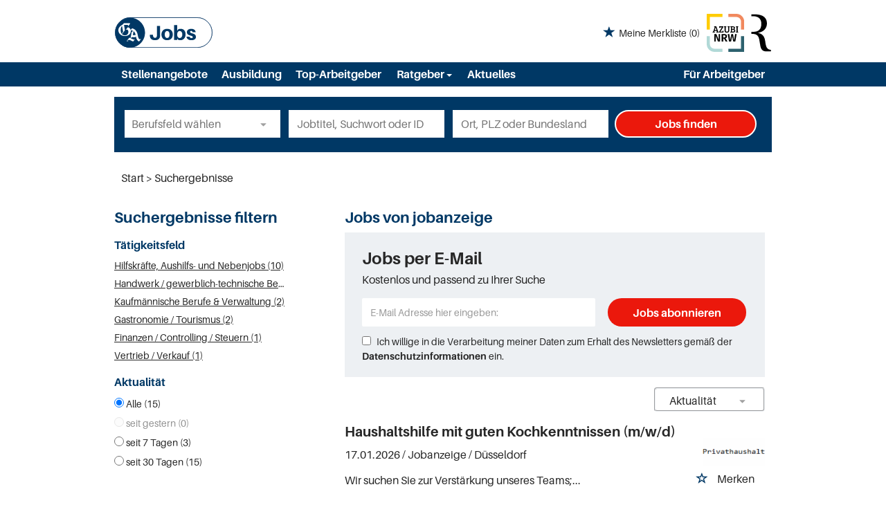

--- FILE ---
content_type: image/svg+xml
request_url: https://jobs.ga.de/Cms_Data/Sites/ga/Themes/Default/images/instagram_w.svg
body_size: 1639
content:
<?xml version="1.0" encoding="UTF-8" standalone="no"?>
<!-- Generator: Adobe Illustrator 23.0.4, SVG Export Plug-In . SVG Version: 6.00 Build 0)  -->

<svg
   xmlns:dc="http://purl.org/dc/elements/1.1/"
   xmlns:cc="http://creativecommons.org/ns#"
   xmlns:rdf="http://www.w3.org/1999/02/22-rdf-syntax-ns#"
   xmlns:svg="http://www.w3.org/2000/svg"
   xmlns="http://www.w3.org/2000/svg"
   xmlns:sodipodi="http://sodipodi.sourceforge.net/DTD/sodipodi-0.dtd"
   xmlns:inkscape="http://www.inkscape.org/namespaces/inkscape"
   version="1.1"
   id="Logo"
   x="0px"
   y="0px"
   viewBox="0 0 512 512"
   style="enable-background:new 0 0 512 512;"
   xml:space="preserve"
   sodipodi:docname="instagram_w.svg"
   inkscape:version="0.92.4 (5da689c313, 2019-01-14)"><metadata
   id="metadata15"><rdf:RDF><cc:Work
       rdf:about=""><dc:format>image/svg+xml</dc:format><dc:type
         rdf:resource="http://purl.org/dc/dcmitype/StillImage" /><dc:title></dc:title></cc:Work></rdf:RDF></metadata><defs
   id="defs13" /><sodipodi:namedview
   pagecolor="#ffffff"
   bordercolor="#666666"
   borderopacity="1"
   objecttolerance="10"
   gridtolerance="10"
   guidetolerance="10"
   inkscape:pageopacity="0"
   inkscape:pageshadow="2"
   inkscape:window-width="828"
   inkscape:window-height="480"
   id="namedview11"
   showgrid="false"
   inkscape:zoom="0.4609375"
   inkscape:cx="256"
   inkscape:cy="256"
   inkscape:window-x="0"
   inkscape:window-y="0"
   inkscape:window-maximized="0"
   inkscape:current-layer="Logo" />
<g
   id="g8"
   style="fill:#ffffff">
	<path
   d="M256,49.47c67.27,0,75.23,0.26,101.8,1.47c24.56,1.12,37.9,5.22,46.78,8.67c11.76,4.57,20.15,10.03,28.97,18.84   c8.82,8.82,14.28,17.21,18.84,28.97c3.45,8.88,7.55,22.22,8.67,46.78c1.21,26.56,1.47,34.53,1.47,101.8s-0.26,75.23-1.47,101.8   c-1.12,24.56-5.22,37.9-8.67,46.78c-4.57,11.76-10.03,20.15-18.84,28.97c-8.82,8.82-17.21,14.28-28.97,18.84   c-8.88,3.45-22.22,7.55-46.78,8.67c-26.56,1.21-34.53,1.47-101.8,1.47s-75.24-0.26-101.8-1.47c-24.56-1.12-37.9-5.22-46.78-8.67   c-11.76-4.57-20.15-10.03-28.97-18.84c-8.82-8.82-14.28-17.21-18.84-28.97c-3.45-8.88-7.55-22.22-8.67-46.78   c-1.21-26.56-1.47-34.53-1.47-101.8s0.26-75.23,1.47-101.8c1.12-24.56,5.22-37.9,8.67-46.78c4.57-11.76,10.03-20.15,18.84-28.97   c8.82-8.82,17.21-14.28,28.97-18.84c8.88-3.45,22.22-7.55,46.78-8.67C180.77,49.73,188.73,49.47,256,49.47 M256,4.08   c-68.42,0-77,0.29-103.87,1.52c-26.81,1.22-45.13,5.48-61.15,11.71c-16.57,6.44-30.62,15.05-44.62,29.06   C32.36,60.37,23.74,74.42,17.3,90.98c-6.23,16.02-10.49,34.34-11.71,61.15C4.37,179,4.08,187.58,4.08,256   c0,68.42,0.29,77,1.52,103.87c1.22,26.81,5.48,45.13,11.71,61.15c6.44,16.57,15.05,30.62,29.06,44.62   c14.01,14.01,28.05,22.62,44.62,29.06c16.02,6.23,34.34,10.49,61.15,11.71c26.87,1.23,35.45,1.52,103.87,1.52s77-0.29,103.87-1.52   c26.81-1.22,45.13-5.48,61.15-11.71c16.57-6.44,30.62-15.05,44.62-29.06c14.01-14.01,22.62-28.05,29.06-44.62   c6.23-16.02,10.49-34.34,11.71-61.15c1.23-26.87,1.52-35.45,1.52-103.87s-0.29-77-1.52-103.87c-1.22-26.81-5.48-45.13-11.71-61.15   c-6.44-16.57-15.05-30.62-29.06-44.62c-14.01-14.01-28.05-22.62-44.62-29.06c-16.02-6.23-34.34-10.49-61.15-11.71   C333,4.37,324.42,4.08,256,4.08L256,4.08z"
   id="path2"
   style="fill:#ffffff" />
	<path
   d="M256,126.64c-71.45,0-129.36,57.92-129.36,129.36S184.55,385.36,256,385.36S385.36,327.45,385.36,256   S327.45,126.64,256,126.64z M256,339.97c-46.38,0-83.97-37.6-83.97-83.97s37.6-83.97,83.97-83.97c46.38,0,83.97,37.6,83.97,83.97   S302.38,339.97,256,339.97z"
   id="path4"
   style="fill:#ffffff" />
	<circle
   cx="390.48"
   cy="121.52"
   r="30.23"
   id="circle6"
   style="fill:#ffffff" />
</g>
</svg>

--- FILE ---
content_type: image/svg+xml
request_url: https://jobs.ga.de/Cms_Data/Sites/rp-stellen/Themes/Default/images/logo_azubinrw.svg
body_size: 1658
content:
<?xml version="1.0" encoding="utf-8"?>
<!-- Generator: Adobe Illustrator 26.0.2, SVG Export Plug-In . SVG Version: 6.00 Build 0)  -->
<svg version="1.1" id="Ebene_1" xmlns="http://www.w3.org/2000/svg" xmlns:xlink="http://www.w3.org/1999/xlink" x="0px" y="0px"
	 viewBox="21.48 20.71 118.4 120.96" style="enable-background:new 21.48 20.71 118.4 120.96;" xml:space="preserve">
<style type="text/css">
	.st0{fill:#FFCC00;}
	.st1{fill:#F1895E;}
	.st2{fill:#B1D9D7;}
	.st3{fill:#2D616E;}
</style>
<g>
	<polygon class="st0" points="31.48,70.57 21.48,70.57 21.48,20.71 71.34,20.71 71.34,30.71 31.48,30.71 	"/>
	<path class="st1" d="M139.88,70.57h-10V45.6c0-8.21-6.68-14.89-14.89-14.89H90.02v-10h24.97c13.72,0,24.89,11.16,24.89,24.89V70.57
		z"/>
	<path class="st2" d="M71.34,141.67H46.37c-13.72,0-24.89-11.16-24.89-24.89V91.82h10v24.97c0,8.21,6.68,14.89,14.89,14.89h24.97
		V141.67z"/>
	<polygon class="st3" points="139.88,141.67 90.02,141.67 90.02,131.67 129.88,131.67 129.88,91.82 139.88,91.82 	"/>
</g>
<g>
	<path d="M42.03,76.88l4.77-13.81l-1.87-0.18v-2.4h6.79l6.04,17.1h0.03l1.69,0.09v2.52h-7.65v-2.4l1.13-0.09
		c0.34-0.04,0.56-0.12,0.68-0.24c0.12-0.12,0.13-0.33,0.03-0.65l-0.62-1.84h-6.93l-0.89,2.61l1.78,0.09v2.52h-6.85v-2.4l0.98-0.09
		C41.56,77.68,41.86,77.4,42.03,76.88z M49.59,63.82l-2.76,8.45h5.51l-2.67-8.45H49.59z"/>
	<path d="M73.77,62.9l-9.04,14.49h5.75c0.49,0,0.74-0.32,0.74-0.95v-2.07l3.02,0.21v5.63H60.61v-2.46l8.95-14.43h-4.92
		c-0.53,0-0.8,0.31-0.8,0.92v1.18l-3.02-0.21V60.5h12.95V62.9z"/>
	<path d="M81.38,63.96v9.84c0,1.38,0.33,2.36,0.99,2.92c0.66,0.56,1.61,0.84,2.84,0.84s2.19-0.31,2.88-0.92s1.02-1.51,1.02-2.7
		V63.11l-1.72-0.09V60.5h7.02v2.4l-0.98,0.09c-0.57,0.06-0.86,0.36-0.86,0.89v10.58c0,1.92-0.67,3.42-2.01,4.5
		c-1.34,1.09-3.2,1.63-5.57,1.63c-2.37,0-4.16-0.53-5.38-1.58c-1.21-1.06-1.82-2.73-1.82-5.02V63.11l-1.72-0.09V60.5h7.17v2.4
		l-0.98,0.09c-0.32,0.04-0.54,0.12-0.68,0.25C81.45,63.37,81.38,63.61,81.38,63.96z"/>
	<path d="M96.11,60.5h8.36c4.27,0,6.4,1.65,6.4,4.95c0,1.82-0.91,3.2-2.73,4.15c1.17,0.3,2.08,0.84,2.74,1.63s0.99,1.82,0.99,3.08
		c0,1.92-0.65,3.38-1.94,4.38c-1.29,1.01-3.18,1.51-5.64,1.51h-8.33v-2.4l0.98-0.09c0.57-0.06,0.86-0.34,0.86-0.83V63.11l-1.69-0.09
		V60.5z M101.42,63.22v5.36h2.19c1.22,0,2.13-0.25,2.71-0.76c0.58-0.5,0.87-1.21,0.87-2.12s-0.29-1.55-0.87-1.93
		c-0.58-0.38-1.42-0.56-2.5-0.56H101.42z M101.42,71.23v6.19h2.79c2.57,0,3.85-1.05,3.85-3.14c0-0.99-0.32-1.74-0.96-2.27
		s-1.56-0.79-2.74-0.79H101.42z"/>
</g>
<g>
	<path d="M115.7,76.74V63.11l-1.69-0.09V60.5h7.17v2.4l-0.98,0.09c-0.57,0.06-0.86,0.38-0.86,0.95V77.6l1.69,0.09v2.52h-7.17v-2.4
		l0.98-0.09c0.3-0.04,0.51-0.12,0.65-0.25C115.63,77.33,115.7,77.09,115.7,76.74z"/>
</g>
<g>
	<path d="M63.53,108.94H57l-7.61-18.98c0.21,1.64,0.37,3.17,0.5,4.62c0.13,1.44,0.19,3.13,0.19,5.06v9.3h-4.6V85.02h6.4l7.74,19.01
		c-0.46-3.09-0.69-5.92-0.69-8.5V85.02h4.6V108.94z"/>
	<path d="M76.26,99.57h-2.59v9.37h-5.08V85.02h7.47c3.2,0,5.61,0.59,7.23,1.78c1.61,1.19,2.42,2.98,2.42,5.38
		c0,1.57-0.39,2.86-1.16,3.87c-0.77,1.01-1.97,1.88-3.58,2.59l6.19,10.3h-5.77L76.26,99.57z M73.66,95.98h2.66
		c1.36,0,2.39-0.3,3.08-0.92c0.69-0.61,1.04-1.57,1.04-2.89c0-1.22-0.36-2.11-1.09-2.68s-1.86-0.85-3.41-0.85h-2.28V95.98z"/>
	<path d="M115.91,85.02l-4.18,23.92h-6.6l-3.32-18.7l-3.49,18.7h-6.43l-4.15-23.92h5.08L95.55,105l3.63-19.98h5.36l3.49,19.98
		l3.08-19.98H115.91z"/>
</g>
</svg>
